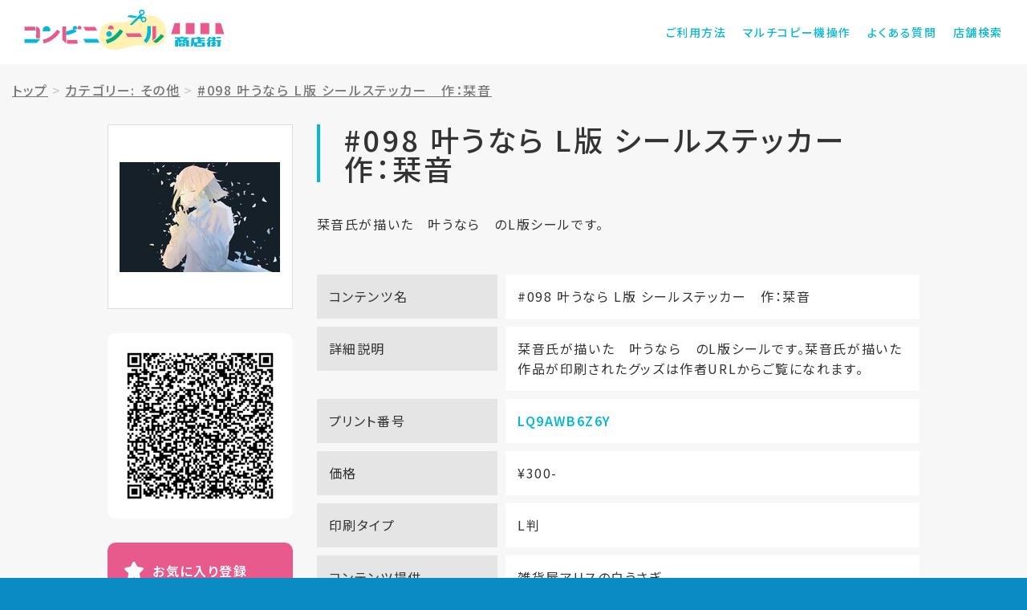

--- FILE ---
content_type: text/html; charset=UTF-8
request_url: https://shop.cvs-seal.net/detail?id=634cfe82e992456e78f6dfa9&cid=5e8ada89e99245423137be86
body_size: 4832
content:
<!DOCTYPE html>
<html lang="ja">
<head>
<!-- Global site tag (gtag.js) - Google Analytics -->
<script async src="https://www.googletagmanager.com/gtag/js?id=UA-172952045-2"></script>
<script>
window.dataLayer = window.dataLayer || [];
function gtag(){dataLayer.push(arguments);}
gtag('js', new Date());
gtag('config', 'UA-172952045-2');
</script>
<meta charset="utf-8">

<meta http-equiv="X-UA-Compatible" content="IE=edge">
<!-- <meta name="viewport" content="width=device-width, initial-scale=1"> -->
<meta name="viewport" content="width=device-width,initial-scale=1.0,minimum-scale=1.0">
<!-- <meta name="viewport" content="width=device-width,initial-scale=1.0,minimum-scale=1.0,maximum-scale=1.0,user-scalable=no"> -->
<meta name="description" content="コンビニシール商店街">
<meta name="keywords" content="コンビニ,シール"/>
<meta name="author" content="Busica Ltd.">
<meta name="format-detection" content="telephone=no">
<title>コンビニシール商店街</title>
<!-- Bootstrap core CSS -->
<link href="/static/biziseal/shotengai_site/assets/css/bootstrap.min.css" rel="stylesheet">
<!-- IE10 viewport hack for Surface/desktop Windows 8 bug -->
<link href="/static/biziseal/shotengai_site/assets/css/ie10-viewport-bug-workaround.css" rel="stylesheet">
<!-- block-grid -->
<link href="/static/biziseal/shotengai_site/assets/css/block-grid.css" rel="stylesheet" type="text/css">
<!-- Custom styles -->
<link href="/static/biziseal/shotengai_site/assets/css/style.css?id=202012211504" rel="stylesheet">
<!-- IE10 viewport hack for Surface/desktop Windows 8 bug -->
<script src="/static/biziseal/shotengai_site/assets/js/ie10-viewport-bug-workaround.js"></script>
<!-- HTML5 shim and Respond.js for IE8 support of HTML5 elements and media queries -->
<!--[if lt IE 9]>
<script src="/static/biziseal/shotengai_site/assets/js/html5shiv.min.js"></script>
<script src="/static/biziseal/shotengai_site/assets/js/respond.min.js"></script>
<![endif]-->
<!-- Favicons -->
<link rel="apple-touch-icon" sizes="180x180" href="/static/biziseal/shotengai_site/assets/img/favicon/apple-touch-icon.png">
<link rel="icon" type="image/png" sizes="32x32" href="/static/biziseal/shotengai_site/assets/img/favicon/favicon-32x32.png">
<link rel="icon" type="image/png" sizes="16x16" href="/static/biziseal/shotengai_site/assets/img/favicon/favicon-16x16.png">
<link rel="manifest" href="/static/biziseal/shotengai_site/assets/img/favicon/site.webmanifest">
<link rel="mask-icon" href="/static/biziseal/shotengai_site/assets/img/favicon/safari-pinned-tab.svg" color="#e85a8b">
<meta name="msapplication-TileColor" content="#da532c">
<meta name="theme-color" content="#ffffff">
<!-- Loader -->
<script src="/static/biziseal/shotengai_site/assets/js/pace.min.js"></script>
</head>
<body>
<!-- Header -->
<header>
<div class="hdCmn">
<div class="container">
<div class="hdCmn_inner">
<h1><a href="/">コンビニシール商店街</a></h1>
<div class="hdBtn" id="hdBtn"><div class="hum"><span></span><span></span><span></span></div></div>
<div class="hdMenu" id="hdMenu">
<nav>
<ul>
<li class="use"><a href="/content/howto_use.html">ご利用方法</a></li>
<li class="mfp"><a href="/content/mfp.html">マルチコピー機操作</a></li>
<li class="faq"><a href="/content/q_and_a.html">よくある質問</a></li>
<li class="shop"><a href="https://networkprint.ne.jp/search_store/map.html" target="_blank">店舗検索</a></li>
</ul>
</nav>
</div>
</div>
</div>
</div>
</header>
<!-- Main -->
<main>
<!-- Article -->
<article>
<div class="sticker_detail" style="padding-top: 0px;">

<div class="container">
<!--パンくず - ここから-->
<style>
.breadcrumb > li + li:before {content: ">";}
.breadcrumb {padding:20px 15px;background-color:transparent;line-height: normal;}
</style>
<div class="row" style="width:100%;">
<ol class="breadcrumb">
<li><a href="/"> <u>トップ</u></a></li>

<li><a href="/result?cid=5e8ada89e99245423137be86"><u>カテゴリー: その他</u></a></li>

<li><a href="#"><u>#098 叶うなら L版 シールステッカー　作：栞音</u></a></li>
</ol>
</div>
<!--パンくず - ここまで-->
<div class="row">
<div class="col-lg-10 col-lg-offset-1 col-md-12 col-md-offset-0">
<div class="row">
<div class="col-md-9 col-md-push-3 col-sm-8 col-sm-push-4 col-xs-12">
<div class="sticker_detail_title">
<h1 id="seal_content_name">#098 叶うなら L版 シールステッカー　作：栞音</h1>
<p id="seal_content_description">栞音氏が描いた　叶うなら　のL版シールです。</p>
</div>
<div class="sticker_detail_img forSP" onclick="showModal()">
<div class="inner">
<img class="imgGuard" src="/static/user_data/60093a36e9924581bd92d5e6/thumbnail/thumbs_634cfe82e992456e78f6dfa9.jpg?app_token=x8Hneh-x918thnel*e9ig" ;/>
</div>
</div>
<div class="sticker_detail_info">
<dl>
<dt>コンテンツ名</dt>
<dd id="seal_content_name2">#098 叶うなら L版 シールステッカー　作：栞音</dd>
</dl>

<dl id="show_shopstreet_content_detail_text">
<dt>詳細説明</dt>
<dd id="shopstreet_content_detail_text">栞音氏が描いた　叶うなら　のL版シールです。栞音氏が描いた作品が印刷されたグッズは作者URLからご覧になれます。</dd>
</dl>

<dl>
<dt>プリント番号</dt>
<dd><span id="print_unique_id">LQ9AWB6Z6Y</span></dd>
</dl>
<dl>
<dt>価格</dt>
<dd id="price">¥300-</dd>
</dl>
<dl>
<dt>印刷タイプ</dt>
<dd id="paper_size">L判</dd>
</dl>
<dl>
<dt>コンテンツ提供</dt>
<dd id="company_name"><a href="/shop?id=60093a36e9924581bd92d5e8">雑貨屋アリスの白うさぎ</a></dd>
</dl>

<dl id="authors">
<dt>作者名</dt>
<dd>https://youroriginal.thebase.in/categories/1030551</dd>
</dl>


</div>
</div>
<div class="col-md-3 col-md-pull-9 col-sm-4 col-sm-pull-8 col-xs-12">
<div class="sticker_detail_img forPC" onclick="showModal()">
<div class="inner">
<img src="/static/user_data/60093a36e9924581bd92d5e6/thumbnail/thumbs_634cfe82e992456e78f6dfa9.jpg?app_token=x8Hneh-x918thnel*e9ig"/>
</div>
</div>
<div class="sticker_detail_fav">
<div class="fav_left">
<div class="qrcode">
<img src="/biziseal/api/gen_print_qr?pid=LQ9AWB6Z6Y" />
</div>
</div>
<div class="fav_right">
<p class="btn_fav">
<a id="" onclick="addMyFavorite('LQ9AWB6Z6Y');">お気に入り登録</a>
</p>
<!--
<div class="btn_sns">
<div class="sns_twitter">
<a href="https://twitter.com/share?ref_src=twsrc%5Etfw" class="twitter-share-button" data-size="large" data-text="【コンビニシール商店街】#098 叶うなら L版 シールステッカー　作：栞音（プリント番号: LQ9AWB6Z6Y）- 雑貨屋アリスの白うさぎ" data-lang="ja" data-show-count="false">Tweet</a>
<script async src="https://platform.twitter.com/widgets.js" charset="utf-8"></script>
</div>
<div class="sns_line">
<div class="line-it-button" data-lang="ja" data-type="share-a" data-ver="3" data-url="https://shop.cvs-seal.net/detail?id=634cfe82e992456e78f6dfa9" data-color="default" data-size="small" data-count="false" style="display: none;"></div>
<script src="https://d.line-scdn.net/r/web/social-plugin/js/thirdparty/loader.min.js" async="async" defer="defer"></script>
</div>
</div>
-->
<ul class="btn_sns">
<li>
<a href="https://twitter.com/share?url=https://shop.cvs-seal.net/detail?id=634cfe82e992456e78f6dfa9&text=雑貨屋アリスの白うさぎ-（プリント番号: LQ9AWB6Z6Y）" rel="nofollow" target="_blank"><img src="/static/biziseal/shotengai_site/assets/img/btn_share_twitter.svg" alt="ツイート"></a>
</li>
<li>
<a class="btn-line" href="http://line.me/R/msg/text/?雑貨屋アリスの白うさぎ-（プリント番号: LQ9AWB6Z6Y） https://shop.cvs-seal.net/detail?id=634cfe82e992456e78f6dfa9" target="_blank" rel="nofollow"><img src="/static/biziseal/shotengai_site/assets/img/btn_share_line.svg" alt="LINEで送る￥"></a>
</li>
</ul>
</div>
</div>
</div>
</div>
<nav class="sticker_detail_nav">
<div class="row">
<div class="col-sm-6">
<p><a href="/content/mfp.html">プリントアウト方法を知りたい</a></p>
</div>
<div class="col-sm-6">
<p><a href="https://networkprint.ne.jp/search_store/map.html" target="_blank">サービス提供店舗を知りたい</a></p>
</div>
</div>
</nav>
</div>
</div>
</div>

</div>
<section class="fav_sticker">
<div class="container">
<h1>お気に入りリスト</h1>
<div class="fav_sticker_list">

<h3 style="line-height: 2.0rem;font-size: 1.5rem;">お気に入りの登録はありません</h3>

</div>
</div>
</section>
</article>
</main>
<!-- Footer -->
<footer>
<div class="ftCmn">
<section class="ftCmn_shop">
<div class="container">
<h1>サービス提供店舗</h1>
<div class="row">
<div class="col-lg-8 col-lg-offset-2 col-md-10 col-md-offset-1">
<ul class="block-grid-md-1 block-grid-sm-1 block-grid-xs-1" onclick="location.href='https://networkprint.ne.jp/search_store/map.html';">
<li class="block-grid-item"><img src="/static/biziseal/shotengai_site/assets/img/logo_convini_lawson.svg" alt="ローソン"></li>
<li class="block-grid-item" style="margin-top: 45px;"><img src="/static/biziseal/shotengai_site/assets/img/logo_convini_familymart.svg" alt="ファミリーマート"></li>
</ul>
</div>
</div>
<p>※コンテンツプリントサービス対応マルチコピー機設置店でのみご利用可能です。<br/>※一部店舗では本サービスの利用ができません。</p>
</div>
</section>
<div class="ftCmn_menu">
<div class="container">
<nav>
<div class="ftCmn_menu_grv">
<ul>
<li><a href="">マルチコピー機操作</a></li>
<li><a href="https://networkprint.ne.jp/search_store/map.html" target="_blank">店舗検索</a></li>
<li><a href="/content/terms.html">ご利用規約</a></li>
<li><a href="/content/privacy.html">プライバシーポリシー</a></li>
<li><a href="https://www.busica.co.jp/" target="_blank">運営会社</a></li>
</ul>
</div>
<div class="ftCmn_menu_sns">
<ul>
<li><a href="https://www.facebook.com/bizicard/" target="_blank"><img src="/static/biziseal/shotengai_site/assets/img/icon_sns_fb.svg" alt="facebook"></a></li>
<li><a href="https://twitter.com/BiziCard" target="_blank"><img src="/static/biziseal/shotengai_site/assets/img/icon_sns_tw.svg" alt="twitter"></a></li>
<li><a href="https://www.instagram.com/bizicard/" target="_blank"><img src="/static/biziseal/shotengai_site/assets/img/icon_sns_insta.svg" alt="Instagram"></a></li>
</ul>
</div>
</nav>
</div>
</div>
<p class="copy">&copy;&ensp;2020 Busica Ltd. All Rights Reserved.</p>
</div>
</footer>
<!-- モーダル・ダイアログ -->
<div class="modal fade" id="contentmodal" tabindex="-1">
<div class="modal-dialog">
<div class="modal-content">
<div class="modal-header">
<button type="button" class="close" data-dismiss="modal"><span>×</span></button>
<h4 class="modal-title">#098 叶うなら L版 シールステッカー　作：栞音</h4>
</div>
<div class="modal-body">
<img class="imgGuard" src="https://www.bizicard.net/biziseal/api/sp/image?id=634cfe82e992456e78f6dfa9&amp;stype=seal&amp;type=SHEET___&amp;at=x8Hneh-x918thnel*e9ig&amp;masked=1">
</div>
<div class="modal-footer">
<button type="button" class="btn btn-default" data-dismiss="modal">閉じる</button>
</div>
</div>
</div>
</div>
<!-- jquery -->
<script src="/static/biziseal/shotengai_site/assets/js/jquery-3.3.1.min.js"></script>
<script src="/static/biziseal/shotengai_site/assets/js/bootstrap.min.js"></script>
<!-- LazyLoad -->
<script src="/static/biziseal/shotengai_site/assets/js/jquery.lazyload.min.js"></script>
<script src="/static/biziseal/shotengai_site/assets/js/swiper.min.js"></script>
<!-- Settings -->
<script src="/static/biziseal/shotengai_site/assets/js/settings.js"></script>
</body>
<script type="text/javascript">
/*
* 画像保存禁止
* @return none
*/
function imgGuard(name){
//PCの右クリックによる画像保存禁止処理
$(name).on('contextmenu',function(e){
return false;
});
$(name).on('mousedown mouseup',function(e){
return false;
});
//スマホ長押しによる画像保存禁止処理
$(name).css({
'pointer-events':'none',//iphone対応するための記述
'-webkit-touch-callout':'none',
'-webkit-user-select':'none',
'-moz-touch-callout':'none',
'-moz-user-select':'none',
'touch-callout':'none',
'user-select':'none'
});
}
//DOMがよみこまれた段階で実装
$(function(){
imgGuard('.imgGuard');
});
function addMyFavorite(print_unique_id){
var json = '{"print_unique_id":"'+print_unique_id+'"}';
$.ajax({
type:"POST",
dataType:"JSON",
data:json,
url:"/biziseal/api/shotengai/add_my_favorite"
}).done(function(response){
if(response.status=='ok'){
alert('お気に入りリストに追加しました。');
location.reload();
}else if(response.status=='already_exist'){
alert('すでにお気に入りに登録されています。');
return false;
}else if(response.status=='over_limit'){
alert('お気に入りには100件まで登録可能です。');
return false;
}
}).fail(function(response){
});
}
function deleteFav(print_unique_id){
var json = '{"print_unique_id":"'+print_unique_id+'"}';
$.ajax({
type:"POST",
dataType:"JSON",
data:json,
url:"/biziseal/api/shotengai/delete_my_favorite"
}).done(function(response){
if(response.status=='ok'){
alert('お気に入りリストから削除しました。');
location.reload();
}
}).fail(function(response){
});
}
function showModal(){
console.log('showModal');
$('#contentmodal').modal('show');
}
</script>
</html>


--- FILE ---
content_type: text/javascript
request_url: https://shop.cvs-seal.net/static/biziseal/shotengai_site/assets/js/settings.js
body_size: 856
content:
//スクロールでヘッダー効果
var myHeader = $('.hdCmn');
var winScrollTop = 0;	
$(window).scroll(function () {
    winScrollTop = $(this).scrollTop();
    if ( $(this).scrollTop() > 0) {
	    myHeader.addClass('fixedHd');
    } else {
        myHeader.removeClass('fixedHd');
    }
});

// 画像遅延
$(function () {
	$( 'img.lazy' ).lazyload({
		threshold : 400,
		effect : 'fadeIn',
		effect_speed: 1500,
		event : "scroll",
		failure_limit: 1,
		placeholder : "[data-uri]"
	});  
});

// モーダルメニュー
$(function () {	
	var $body = $('body');
    $('#hdBtn').on('click', function () {
        $body.toggleClass('openModal');
        $(this).toggleClass('active');
        $('#hdMenu').toggleClass('active');
    });
});


// スライダー
$(function () {
	var topSlider = new Swiper('#topSlider', {
	  spaceBetween: 2,
      centeredSlides: true,
      slidesPerView: 1.2,
      speed: 800,
	  loop: true,
	  autoplay: {
        delay: 4500,
        disableOnInteraction: false,
      },
      navigation: {
        nextEl: '.swiper-button-next',
        prevEl: '.swiper-button-prev',
      },
      breakpoints: {
        768: {
          speed: 1200,
          slidesPerView: 1.5,
          autoplay: {
	        delay: 9000,
	      }
        }
	  }
    });
    var topMarquee = new Swiper('#topMarquee', {
	  spaceBetween: 2,
      centeredSlides: true,
      slidesPerView: 8.5,
      speed: 1200,
	  loop: true,
	  autoplay: {
        delay: 1000,
        disableOnInteraction: false,
      },
      breakpoints: {
        992: {
           slidesPerView: 10.5,
        }
	  }
    });
});

--- FILE ---
content_type: image/svg+xml
request_url: https://shop.cvs-seal.net/static/biziseal/shotengai_site/assets/img/icon_arrow_white_right.svg
body_size: 608
content:
<?xml version="1.0" encoding="utf-8"?>
<!-- Generator: Adobe Illustrator 24.0.3, SVG Export Plug-In . SVG Version: 6.00 Build 0)  -->
<svg version="1.1" id="レイヤー_1" xmlns="http://www.w3.org/2000/svg" xmlns:xlink="http://www.w3.org/1999/xlink" x="0px"
	 y="0px" viewBox="0 0 24 24" width="24" height="24" style="enable-background:new 0 0 24 24;" xml:space="preserve">
<style type="text/css">
	.st0{fill:#FFFFFF;}
</style>
<path class="st0" d="M8.1,23.1c-0.2,0.2-0.8,0.4-1.2,0.4c-0.6,0-1-0.2-1.4-0.6c-0.8-0.8-0.8-2.1,0-2.9l8.4-8L5.5,4
	c-0.8-0.8-0.8-2.1,0-2.9s2.1-0.8,2.9,0L19.8,12L8.1,23.1z"/>
</svg>
